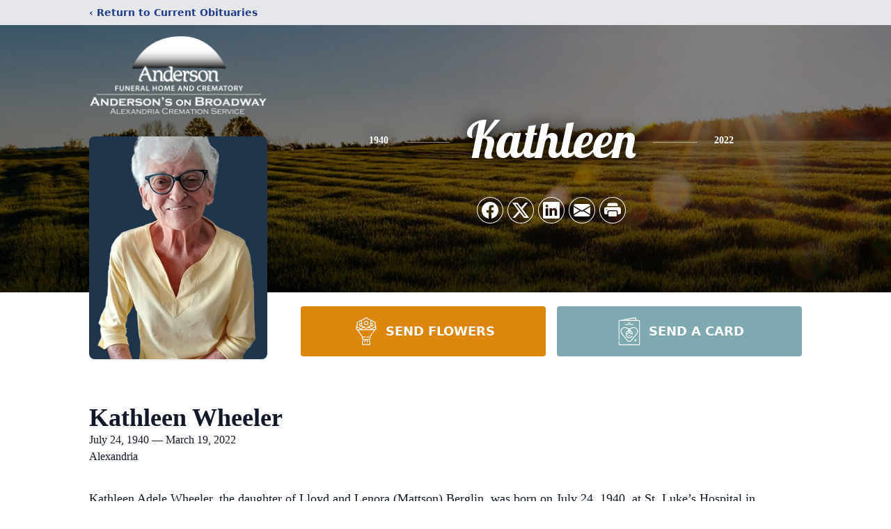

--- FILE ---
content_type: text/html; charset=utf-8
request_url: https://www.google.com/recaptcha/enterprise/anchor?ar=1&k=6LfPBHQiAAAAACyyzqtXG-HftR0MXAgFSObkD-YH&co=aHR0cHM6Ly93d3cuYW5kZXJzb25mdW5lcmFsLm5ldDo0NDM.&hl=en&type=image&v=PoyoqOPhxBO7pBk68S4YbpHZ&theme=light&size=invisible&badge=bottomright&anchor-ms=20000&execute-ms=30000&cb=c92pidxu0a16
body_size: 48636
content:
<!DOCTYPE HTML><html dir="ltr" lang="en"><head><meta http-equiv="Content-Type" content="text/html; charset=UTF-8">
<meta http-equiv="X-UA-Compatible" content="IE=edge">
<title>reCAPTCHA</title>
<style type="text/css">
/* cyrillic-ext */
@font-face {
  font-family: 'Roboto';
  font-style: normal;
  font-weight: 400;
  font-stretch: 100%;
  src: url(//fonts.gstatic.com/s/roboto/v48/KFO7CnqEu92Fr1ME7kSn66aGLdTylUAMa3GUBHMdazTgWw.woff2) format('woff2');
  unicode-range: U+0460-052F, U+1C80-1C8A, U+20B4, U+2DE0-2DFF, U+A640-A69F, U+FE2E-FE2F;
}
/* cyrillic */
@font-face {
  font-family: 'Roboto';
  font-style: normal;
  font-weight: 400;
  font-stretch: 100%;
  src: url(//fonts.gstatic.com/s/roboto/v48/KFO7CnqEu92Fr1ME7kSn66aGLdTylUAMa3iUBHMdazTgWw.woff2) format('woff2');
  unicode-range: U+0301, U+0400-045F, U+0490-0491, U+04B0-04B1, U+2116;
}
/* greek-ext */
@font-face {
  font-family: 'Roboto';
  font-style: normal;
  font-weight: 400;
  font-stretch: 100%;
  src: url(//fonts.gstatic.com/s/roboto/v48/KFO7CnqEu92Fr1ME7kSn66aGLdTylUAMa3CUBHMdazTgWw.woff2) format('woff2');
  unicode-range: U+1F00-1FFF;
}
/* greek */
@font-face {
  font-family: 'Roboto';
  font-style: normal;
  font-weight: 400;
  font-stretch: 100%;
  src: url(//fonts.gstatic.com/s/roboto/v48/KFO7CnqEu92Fr1ME7kSn66aGLdTylUAMa3-UBHMdazTgWw.woff2) format('woff2');
  unicode-range: U+0370-0377, U+037A-037F, U+0384-038A, U+038C, U+038E-03A1, U+03A3-03FF;
}
/* math */
@font-face {
  font-family: 'Roboto';
  font-style: normal;
  font-weight: 400;
  font-stretch: 100%;
  src: url(//fonts.gstatic.com/s/roboto/v48/KFO7CnqEu92Fr1ME7kSn66aGLdTylUAMawCUBHMdazTgWw.woff2) format('woff2');
  unicode-range: U+0302-0303, U+0305, U+0307-0308, U+0310, U+0312, U+0315, U+031A, U+0326-0327, U+032C, U+032F-0330, U+0332-0333, U+0338, U+033A, U+0346, U+034D, U+0391-03A1, U+03A3-03A9, U+03B1-03C9, U+03D1, U+03D5-03D6, U+03F0-03F1, U+03F4-03F5, U+2016-2017, U+2034-2038, U+203C, U+2040, U+2043, U+2047, U+2050, U+2057, U+205F, U+2070-2071, U+2074-208E, U+2090-209C, U+20D0-20DC, U+20E1, U+20E5-20EF, U+2100-2112, U+2114-2115, U+2117-2121, U+2123-214F, U+2190, U+2192, U+2194-21AE, U+21B0-21E5, U+21F1-21F2, U+21F4-2211, U+2213-2214, U+2216-22FF, U+2308-230B, U+2310, U+2319, U+231C-2321, U+2336-237A, U+237C, U+2395, U+239B-23B7, U+23D0, U+23DC-23E1, U+2474-2475, U+25AF, U+25B3, U+25B7, U+25BD, U+25C1, U+25CA, U+25CC, U+25FB, U+266D-266F, U+27C0-27FF, U+2900-2AFF, U+2B0E-2B11, U+2B30-2B4C, U+2BFE, U+3030, U+FF5B, U+FF5D, U+1D400-1D7FF, U+1EE00-1EEFF;
}
/* symbols */
@font-face {
  font-family: 'Roboto';
  font-style: normal;
  font-weight: 400;
  font-stretch: 100%;
  src: url(//fonts.gstatic.com/s/roboto/v48/KFO7CnqEu92Fr1ME7kSn66aGLdTylUAMaxKUBHMdazTgWw.woff2) format('woff2');
  unicode-range: U+0001-000C, U+000E-001F, U+007F-009F, U+20DD-20E0, U+20E2-20E4, U+2150-218F, U+2190, U+2192, U+2194-2199, U+21AF, U+21E6-21F0, U+21F3, U+2218-2219, U+2299, U+22C4-22C6, U+2300-243F, U+2440-244A, U+2460-24FF, U+25A0-27BF, U+2800-28FF, U+2921-2922, U+2981, U+29BF, U+29EB, U+2B00-2BFF, U+4DC0-4DFF, U+FFF9-FFFB, U+10140-1018E, U+10190-1019C, U+101A0, U+101D0-101FD, U+102E0-102FB, U+10E60-10E7E, U+1D2C0-1D2D3, U+1D2E0-1D37F, U+1F000-1F0FF, U+1F100-1F1AD, U+1F1E6-1F1FF, U+1F30D-1F30F, U+1F315, U+1F31C, U+1F31E, U+1F320-1F32C, U+1F336, U+1F378, U+1F37D, U+1F382, U+1F393-1F39F, U+1F3A7-1F3A8, U+1F3AC-1F3AF, U+1F3C2, U+1F3C4-1F3C6, U+1F3CA-1F3CE, U+1F3D4-1F3E0, U+1F3ED, U+1F3F1-1F3F3, U+1F3F5-1F3F7, U+1F408, U+1F415, U+1F41F, U+1F426, U+1F43F, U+1F441-1F442, U+1F444, U+1F446-1F449, U+1F44C-1F44E, U+1F453, U+1F46A, U+1F47D, U+1F4A3, U+1F4B0, U+1F4B3, U+1F4B9, U+1F4BB, U+1F4BF, U+1F4C8-1F4CB, U+1F4D6, U+1F4DA, U+1F4DF, U+1F4E3-1F4E6, U+1F4EA-1F4ED, U+1F4F7, U+1F4F9-1F4FB, U+1F4FD-1F4FE, U+1F503, U+1F507-1F50B, U+1F50D, U+1F512-1F513, U+1F53E-1F54A, U+1F54F-1F5FA, U+1F610, U+1F650-1F67F, U+1F687, U+1F68D, U+1F691, U+1F694, U+1F698, U+1F6AD, U+1F6B2, U+1F6B9-1F6BA, U+1F6BC, U+1F6C6-1F6CF, U+1F6D3-1F6D7, U+1F6E0-1F6EA, U+1F6F0-1F6F3, U+1F6F7-1F6FC, U+1F700-1F7FF, U+1F800-1F80B, U+1F810-1F847, U+1F850-1F859, U+1F860-1F887, U+1F890-1F8AD, U+1F8B0-1F8BB, U+1F8C0-1F8C1, U+1F900-1F90B, U+1F93B, U+1F946, U+1F984, U+1F996, U+1F9E9, U+1FA00-1FA6F, U+1FA70-1FA7C, U+1FA80-1FA89, U+1FA8F-1FAC6, U+1FACE-1FADC, U+1FADF-1FAE9, U+1FAF0-1FAF8, U+1FB00-1FBFF;
}
/* vietnamese */
@font-face {
  font-family: 'Roboto';
  font-style: normal;
  font-weight: 400;
  font-stretch: 100%;
  src: url(//fonts.gstatic.com/s/roboto/v48/KFO7CnqEu92Fr1ME7kSn66aGLdTylUAMa3OUBHMdazTgWw.woff2) format('woff2');
  unicode-range: U+0102-0103, U+0110-0111, U+0128-0129, U+0168-0169, U+01A0-01A1, U+01AF-01B0, U+0300-0301, U+0303-0304, U+0308-0309, U+0323, U+0329, U+1EA0-1EF9, U+20AB;
}
/* latin-ext */
@font-face {
  font-family: 'Roboto';
  font-style: normal;
  font-weight: 400;
  font-stretch: 100%;
  src: url(//fonts.gstatic.com/s/roboto/v48/KFO7CnqEu92Fr1ME7kSn66aGLdTylUAMa3KUBHMdazTgWw.woff2) format('woff2');
  unicode-range: U+0100-02BA, U+02BD-02C5, U+02C7-02CC, U+02CE-02D7, U+02DD-02FF, U+0304, U+0308, U+0329, U+1D00-1DBF, U+1E00-1E9F, U+1EF2-1EFF, U+2020, U+20A0-20AB, U+20AD-20C0, U+2113, U+2C60-2C7F, U+A720-A7FF;
}
/* latin */
@font-face {
  font-family: 'Roboto';
  font-style: normal;
  font-weight: 400;
  font-stretch: 100%;
  src: url(//fonts.gstatic.com/s/roboto/v48/KFO7CnqEu92Fr1ME7kSn66aGLdTylUAMa3yUBHMdazQ.woff2) format('woff2');
  unicode-range: U+0000-00FF, U+0131, U+0152-0153, U+02BB-02BC, U+02C6, U+02DA, U+02DC, U+0304, U+0308, U+0329, U+2000-206F, U+20AC, U+2122, U+2191, U+2193, U+2212, U+2215, U+FEFF, U+FFFD;
}
/* cyrillic-ext */
@font-face {
  font-family: 'Roboto';
  font-style: normal;
  font-weight: 500;
  font-stretch: 100%;
  src: url(//fonts.gstatic.com/s/roboto/v48/KFO7CnqEu92Fr1ME7kSn66aGLdTylUAMa3GUBHMdazTgWw.woff2) format('woff2');
  unicode-range: U+0460-052F, U+1C80-1C8A, U+20B4, U+2DE0-2DFF, U+A640-A69F, U+FE2E-FE2F;
}
/* cyrillic */
@font-face {
  font-family: 'Roboto';
  font-style: normal;
  font-weight: 500;
  font-stretch: 100%;
  src: url(//fonts.gstatic.com/s/roboto/v48/KFO7CnqEu92Fr1ME7kSn66aGLdTylUAMa3iUBHMdazTgWw.woff2) format('woff2');
  unicode-range: U+0301, U+0400-045F, U+0490-0491, U+04B0-04B1, U+2116;
}
/* greek-ext */
@font-face {
  font-family: 'Roboto';
  font-style: normal;
  font-weight: 500;
  font-stretch: 100%;
  src: url(//fonts.gstatic.com/s/roboto/v48/KFO7CnqEu92Fr1ME7kSn66aGLdTylUAMa3CUBHMdazTgWw.woff2) format('woff2');
  unicode-range: U+1F00-1FFF;
}
/* greek */
@font-face {
  font-family: 'Roboto';
  font-style: normal;
  font-weight: 500;
  font-stretch: 100%;
  src: url(//fonts.gstatic.com/s/roboto/v48/KFO7CnqEu92Fr1ME7kSn66aGLdTylUAMa3-UBHMdazTgWw.woff2) format('woff2');
  unicode-range: U+0370-0377, U+037A-037F, U+0384-038A, U+038C, U+038E-03A1, U+03A3-03FF;
}
/* math */
@font-face {
  font-family: 'Roboto';
  font-style: normal;
  font-weight: 500;
  font-stretch: 100%;
  src: url(//fonts.gstatic.com/s/roboto/v48/KFO7CnqEu92Fr1ME7kSn66aGLdTylUAMawCUBHMdazTgWw.woff2) format('woff2');
  unicode-range: U+0302-0303, U+0305, U+0307-0308, U+0310, U+0312, U+0315, U+031A, U+0326-0327, U+032C, U+032F-0330, U+0332-0333, U+0338, U+033A, U+0346, U+034D, U+0391-03A1, U+03A3-03A9, U+03B1-03C9, U+03D1, U+03D5-03D6, U+03F0-03F1, U+03F4-03F5, U+2016-2017, U+2034-2038, U+203C, U+2040, U+2043, U+2047, U+2050, U+2057, U+205F, U+2070-2071, U+2074-208E, U+2090-209C, U+20D0-20DC, U+20E1, U+20E5-20EF, U+2100-2112, U+2114-2115, U+2117-2121, U+2123-214F, U+2190, U+2192, U+2194-21AE, U+21B0-21E5, U+21F1-21F2, U+21F4-2211, U+2213-2214, U+2216-22FF, U+2308-230B, U+2310, U+2319, U+231C-2321, U+2336-237A, U+237C, U+2395, U+239B-23B7, U+23D0, U+23DC-23E1, U+2474-2475, U+25AF, U+25B3, U+25B7, U+25BD, U+25C1, U+25CA, U+25CC, U+25FB, U+266D-266F, U+27C0-27FF, U+2900-2AFF, U+2B0E-2B11, U+2B30-2B4C, U+2BFE, U+3030, U+FF5B, U+FF5D, U+1D400-1D7FF, U+1EE00-1EEFF;
}
/* symbols */
@font-face {
  font-family: 'Roboto';
  font-style: normal;
  font-weight: 500;
  font-stretch: 100%;
  src: url(//fonts.gstatic.com/s/roboto/v48/KFO7CnqEu92Fr1ME7kSn66aGLdTylUAMaxKUBHMdazTgWw.woff2) format('woff2');
  unicode-range: U+0001-000C, U+000E-001F, U+007F-009F, U+20DD-20E0, U+20E2-20E4, U+2150-218F, U+2190, U+2192, U+2194-2199, U+21AF, U+21E6-21F0, U+21F3, U+2218-2219, U+2299, U+22C4-22C6, U+2300-243F, U+2440-244A, U+2460-24FF, U+25A0-27BF, U+2800-28FF, U+2921-2922, U+2981, U+29BF, U+29EB, U+2B00-2BFF, U+4DC0-4DFF, U+FFF9-FFFB, U+10140-1018E, U+10190-1019C, U+101A0, U+101D0-101FD, U+102E0-102FB, U+10E60-10E7E, U+1D2C0-1D2D3, U+1D2E0-1D37F, U+1F000-1F0FF, U+1F100-1F1AD, U+1F1E6-1F1FF, U+1F30D-1F30F, U+1F315, U+1F31C, U+1F31E, U+1F320-1F32C, U+1F336, U+1F378, U+1F37D, U+1F382, U+1F393-1F39F, U+1F3A7-1F3A8, U+1F3AC-1F3AF, U+1F3C2, U+1F3C4-1F3C6, U+1F3CA-1F3CE, U+1F3D4-1F3E0, U+1F3ED, U+1F3F1-1F3F3, U+1F3F5-1F3F7, U+1F408, U+1F415, U+1F41F, U+1F426, U+1F43F, U+1F441-1F442, U+1F444, U+1F446-1F449, U+1F44C-1F44E, U+1F453, U+1F46A, U+1F47D, U+1F4A3, U+1F4B0, U+1F4B3, U+1F4B9, U+1F4BB, U+1F4BF, U+1F4C8-1F4CB, U+1F4D6, U+1F4DA, U+1F4DF, U+1F4E3-1F4E6, U+1F4EA-1F4ED, U+1F4F7, U+1F4F9-1F4FB, U+1F4FD-1F4FE, U+1F503, U+1F507-1F50B, U+1F50D, U+1F512-1F513, U+1F53E-1F54A, U+1F54F-1F5FA, U+1F610, U+1F650-1F67F, U+1F687, U+1F68D, U+1F691, U+1F694, U+1F698, U+1F6AD, U+1F6B2, U+1F6B9-1F6BA, U+1F6BC, U+1F6C6-1F6CF, U+1F6D3-1F6D7, U+1F6E0-1F6EA, U+1F6F0-1F6F3, U+1F6F7-1F6FC, U+1F700-1F7FF, U+1F800-1F80B, U+1F810-1F847, U+1F850-1F859, U+1F860-1F887, U+1F890-1F8AD, U+1F8B0-1F8BB, U+1F8C0-1F8C1, U+1F900-1F90B, U+1F93B, U+1F946, U+1F984, U+1F996, U+1F9E9, U+1FA00-1FA6F, U+1FA70-1FA7C, U+1FA80-1FA89, U+1FA8F-1FAC6, U+1FACE-1FADC, U+1FADF-1FAE9, U+1FAF0-1FAF8, U+1FB00-1FBFF;
}
/* vietnamese */
@font-face {
  font-family: 'Roboto';
  font-style: normal;
  font-weight: 500;
  font-stretch: 100%;
  src: url(//fonts.gstatic.com/s/roboto/v48/KFO7CnqEu92Fr1ME7kSn66aGLdTylUAMa3OUBHMdazTgWw.woff2) format('woff2');
  unicode-range: U+0102-0103, U+0110-0111, U+0128-0129, U+0168-0169, U+01A0-01A1, U+01AF-01B0, U+0300-0301, U+0303-0304, U+0308-0309, U+0323, U+0329, U+1EA0-1EF9, U+20AB;
}
/* latin-ext */
@font-face {
  font-family: 'Roboto';
  font-style: normal;
  font-weight: 500;
  font-stretch: 100%;
  src: url(//fonts.gstatic.com/s/roboto/v48/KFO7CnqEu92Fr1ME7kSn66aGLdTylUAMa3KUBHMdazTgWw.woff2) format('woff2');
  unicode-range: U+0100-02BA, U+02BD-02C5, U+02C7-02CC, U+02CE-02D7, U+02DD-02FF, U+0304, U+0308, U+0329, U+1D00-1DBF, U+1E00-1E9F, U+1EF2-1EFF, U+2020, U+20A0-20AB, U+20AD-20C0, U+2113, U+2C60-2C7F, U+A720-A7FF;
}
/* latin */
@font-face {
  font-family: 'Roboto';
  font-style: normal;
  font-weight: 500;
  font-stretch: 100%;
  src: url(//fonts.gstatic.com/s/roboto/v48/KFO7CnqEu92Fr1ME7kSn66aGLdTylUAMa3yUBHMdazQ.woff2) format('woff2');
  unicode-range: U+0000-00FF, U+0131, U+0152-0153, U+02BB-02BC, U+02C6, U+02DA, U+02DC, U+0304, U+0308, U+0329, U+2000-206F, U+20AC, U+2122, U+2191, U+2193, U+2212, U+2215, U+FEFF, U+FFFD;
}
/* cyrillic-ext */
@font-face {
  font-family: 'Roboto';
  font-style: normal;
  font-weight: 900;
  font-stretch: 100%;
  src: url(//fonts.gstatic.com/s/roboto/v48/KFO7CnqEu92Fr1ME7kSn66aGLdTylUAMa3GUBHMdazTgWw.woff2) format('woff2');
  unicode-range: U+0460-052F, U+1C80-1C8A, U+20B4, U+2DE0-2DFF, U+A640-A69F, U+FE2E-FE2F;
}
/* cyrillic */
@font-face {
  font-family: 'Roboto';
  font-style: normal;
  font-weight: 900;
  font-stretch: 100%;
  src: url(//fonts.gstatic.com/s/roboto/v48/KFO7CnqEu92Fr1ME7kSn66aGLdTylUAMa3iUBHMdazTgWw.woff2) format('woff2');
  unicode-range: U+0301, U+0400-045F, U+0490-0491, U+04B0-04B1, U+2116;
}
/* greek-ext */
@font-face {
  font-family: 'Roboto';
  font-style: normal;
  font-weight: 900;
  font-stretch: 100%;
  src: url(//fonts.gstatic.com/s/roboto/v48/KFO7CnqEu92Fr1ME7kSn66aGLdTylUAMa3CUBHMdazTgWw.woff2) format('woff2');
  unicode-range: U+1F00-1FFF;
}
/* greek */
@font-face {
  font-family: 'Roboto';
  font-style: normal;
  font-weight: 900;
  font-stretch: 100%;
  src: url(//fonts.gstatic.com/s/roboto/v48/KFO7CnqEu92Fr1ME7kSn66aGLdTylUAMa3-UBHMdazTgWw.woff2) format('woff2');
  unicode-range: U+0370-0377, U+037A-037F, U+0384-038A, U+038C, U+038E-03A1, U+03A3-03FF;
}
/* math */
@font-face {
  font-family: 'Roboto';
  font-style: normal;
  font-weight: 900;
  font-stretch: 100%;
  src: url(//fonts.gstatic.com/s/roboto/v48/KFO7CnqEu92Fr1ME7kSn66aGLdTylUAMawCUBHMdazTgWw.woff2) format('woff2');
  unicode-range: U+0302-0303, U+0305, U+0307-0308, U+0310, U+0312, U+0315, U+031A, U+0326-0327, U+032C, U+032F-0330, U+0332-0333, U+0338, U+033A, U+0346, U+034D, U+0391-03A1, U+03A3-03A9, U+03B1-03C9, U+03D1, U+03D5-03D6, U+03F0-03F1, U+03F4-03F5, U+2016-2017, U+2034-2038, U+203C, U+2040, U+2043, U+2047, U+2050, U+2057, U+205F, U+2070-2071, U+2074-208E, U+2090-209C, U+20D0-20DC, U+20E1, U+20E5-20EF, U+2100-2112, U+2114-2115, U+2117-2121, U+2123-214F, U+2190, U+2192, U+2194-21AE, U+21B0-21E5, U+21F1-21F2, U+21F4-2211, U+2213-2214, U+2216-22FF, U+2308-230B, U+2310, U+2319, U+231C-2321, U+2336-237A, U+237C, U+2395, U+239B-23B7, U+23D0, U+23DC-23E1, U+2474-2475, U+25AF, U+25B3, U+25B7, U+25BD, U+25C1, U+25CA, U+25CC, U+25FB, U+266D-266F, U+27C0-27FF, U+2900-2AFF, U+2B0E-2B11, U+2B30-2B4C, U+2BFE, U+3030, U+FF5B, U+FF5D, U+1D400-1D7FF, U+1EE00-1EEFF;
}
/* symbols */
@font-face {
  font-family: 'Roboto';
  font-style: normal;
  font-weight: 900;
  font-stretch: 100%;
  src: url(//fonts.gstatic.com/s/roboto/v48/KFO7CnqEu92Fr1ME7kSn66aGLdTylUAMaxKUBHMdazTgWw.woff2) format('woff2');
  unicode-range: U+0001-000C, U+000E-001F, U+007F-009F, U+20DD-20E0, U+20E2-20E4, U+2150-218F, U+2190, U+2192, U+2194-2199, U+21AF, U+21E6-21F0, U+21F3, U+2218-2219, U+2299, U+22C4-22C6, U+2300-243F, U+2440-244A, U+2460-24FF, U+25A0-27BF, U+2800-28FF, U+2921-2922, U+2981, U+29BF, U+29EB, U+2B00-2BFF, U+4DC0-4DFF, U+FFF9-FFFB, U+10140-1018E, U+10190-1019C, U+101A0, U+101D0-101FD, U+102E0-102FB, U+10E60-10E7E, U+1D2C0-1D2D3, U+1D2E0-1D37F, U+1F000-1F0FF, U+1F100-1F1AD, U+1F1E6-1F1FF, U+1F30D-1F30F, U+1F315, U+1F31C, U+1F31E, U+1F320-1F32C, U+1F336, U+1F378, U+1F37D, U+1F382, U+1F393-1F39F, U+1F3A7-1F3A8, U+1F3AC-1F3AF, U+1F3C2, U+1F3C4-1F3C6, U+1F3CA-1F3CE, U+1F3D4-1F3E0, U+1F3ED, U+1F3F1-1F3F3, U+1F3F5-1F3F7, U+1F408, U+1F415, U+1F41F, U+1F426, U+1F43F, U+1F441-1F442, U+1F444, U+1F446-1F449, U+1F44C-1F44E, U+1F453, U+1F46A, U+1F47D, U+1F4A3, U+1F4B0, U+1F4B3, U+1F4B9, U+1F4BB, U+1F4BF, U+1F4C8-1F4CB, U+1F4D6, U+1F4DA, U+1F4DF, U+1F4E3-1F4E6, U+1F4EA-1F4ED, U+1F4F7, U+1F4F9-1F4FB, U+1F4FD-1F4FE, U+1F503, U+1F507-1F50B, U+1F50D, U+1F512-1F513, U+1F53E-1F54A, U+1F54F-1F5FA, U+1F610, U+1F650-1F67F, U+1F687, U+1F68D, U+1F691, U+1F694, U+1F698, U+1F6AD, U+1F6B2, U+1F6B9-1F6BA, U+1F6BC, U+1F6C6-1F6CF, U+1F6D3-1F6D7, U+1F6E0-1F6EA, U+1F6F0-1F6F3, U+1F6F7-1F6FC, U+1F700-1F7FF, U+1F800-1F80B, U+1F810-1F847, U+1F850-1F859, U+1F860-1F887, U+1F890-1F8AD, U+1F8B0-1F8BB, U+1F8C0-1F8C1, U+1F900-1F90B, U+1F93B, U+1F946, U+1F984, U+1F996, U+1F9E9, U+1FA00-1FA6F, U+1FA70-1FA7C, U+1FA80-1FA89, U+1FA8F-1FAC6, U+1FACE-1FADC, U+1FADF-1FAE9, U+1FAF0-1FAF8, U+1FB00-1FBFF;
}
/* vietnamese */
@font-face {
  font-family: 'Roboto';
  font-style: normal;
  font-weight: 900;
  font-stretch: 100%;
  src: url(//fonts.gstatic.com/s/roboto/v48/KFO7CnqEu92Fr1ME7kSn66aGLdTylUAMa3OUBHMdazTgWw.woff2) format('woff2');
  unicode-range: U+0102-0103, U+0110-0111, U+0128-0129, U+0168-0169, U+01A0-01A1, U+01AF-01B0, U+0300-0301, U+0303-0304, U+0308-0309, U+0323, U+0329, U+1EA0-1EF9, U+20AB;
}
/* latin-ext */
@font-face {
  font-family: 'Roboto';
  font-style: normal;
  font-weight: 900;
  font-stretch: 100%;
  src: url(//fonts.gstatic.com/s/roboto/v48/KFO7CnqEu92Fr1ME7kSn66aGLdTylUAMa3KUBHMdazTgWw.woff2) format('woff2');
  unicode-range: U+0100-02BA, U+02BD-02C5, U+02C7-02CC, U+02CE-02D7, U+02DD-02FF, U+0304, U+0308, U+0329, U+1D00-1DBF, U+1E00-1E9F, U+1EF2-1EFF, U+2020, U+20A0-20AB, U+20AD-20C0, U+2113, U+2C60-2C7F, U+A720-A7FF;
}
/* latin */
@font-face {
  font-family: 'Roboto';
  font-style: normal;
  font-weight: 900;
  font-stretch: 100%;
  src: url(//fonts.gstatic.com/s/roboto/v48/KFO7CnqEu92Fr1ME7kSn66aGLdTylUAMa3yUBHMdazQ.woff2) format('woff2');
  unicode-range: U+0000-00FF, U+0131, U+0152-0153, U+02BB-02BC, U+02C6, U+02DA, U+02DC, U+0304, U+0308, U+0329, U+2000-206F, U+20AC, U+2122, U+2191, U+2193, U+2212, U+2215, U+FEFF, U+FFFD;
}

</style>
<link rel="stylesheet" type="text/css" href="https://www.gstatic.com/recaptcha/releases/PoyoqOPhxBO7pBk68S4YbpHZ/styles__ltr.css">
<script nonce="9whZYnHghWqVZKjz8lx4tg" type="text/javascript">window['__recaptcha_api'] = 'https://www.google.com/recaptcha/enterprise/';</script>
<script type="text/javascript" src="https://www.gstatic.com/recaptcha/releases/PoyoqOPhxBO7pBk68S4YbpHZ/recaptcha__en.js" nonce="9whZYnHghWqVZKjz8lx4tg">
      
    </script></head>
<body><div id="rc-anchor-alert" class="rc-anchor-alert"></div>
<input type="hidden" id="recaptcha-token" value="[base64]">
<script type="text/javascript" nonce="9whZYnHghWqVZKjz8lx4tg">
      recaptcha.anchor.Main.init("[\x22ainput\x22,[\x22bgdata\x22,\x22\x22,\[base64]/[base64]/MjU1Ong/[base64]/[base64]/[base64]/[base64]/[base64]/[base64]/[base64]/[base64]/[base64]/[base64]/[base64]/[base64]/[base64]/[base64]/[base64]\\u003d\x22,\[base64]\x22,\x22esK1wqx6w5PCsX/CpMKKScKGY8OiwoofJcOtw65DwpbDv8OubWMcccK+w5lTXsK9eF3DncOjwrhuScOHw4nCuTTCtgkbwqs0wqdBX8KYfMK6KxXDlWFiacKswp/DkcKBw6PDgsKUw4fDjxHClnjCjsKCwp/CgcKPw5PCpTbDlcKjBcKfZnbDrcOqwqPDicOXw6/Cj8OVwpkXY8Kwwp1nQwMowrQhwpE5FcKqwrDDp1/Dn8Kdw4jCj8OaMmVWwoMmwpXCrMKjwocJCcKwJ17DscO3wpvCqsOfwoLCgSPDgwjCtcOkw5LDpMOzwq8awqV+LsOPwpc/wpxMS8Okwq4OUMKtw5VZZMKTwoF+w6hJw5/CjArDjxTCo2XCuMOLKcKUw7FWwqzDvcOaGcOcCg0ZFcK5YABpfcODEsKORsO9CcOCwpPDllXDhsKGw7zCljLDqBVcajPCqgEKw7lUw6gnwo3CqQLDtR3DtMKtD8OkwpJOwr7DvsKzw53Dv2pkVMKvMcKbw4rCpsOxBzV2KWLCtW4AwqLDunlcw7bCjVTCsG5Rw4M/AGjCi8O6wr4+w6PDoGp3AsKLD8KJAMK2QDlFH8KYYMOaw4RMYhjDgW3Cv8KbS0BHJw9rwpADKcKTw5J9w47CgENZw6LDsxfDvMOcw6/[base64]/A8K0w5BMMjdwMiTDm8KDHl3ClsOvEFp3wqTCo0FIw5XDisO5V8OLw5HClsOeTGkTOMO3wrIRZcOVZnoNJ8OMw4XCt8Ofw6XCj8KmLcKSwr4oAcKywp3ChArDpcOBSnfDiyUfwrtwwrDCosO+wqxEQ3vDu8O/Igx+HEZ9wpLDondzw5XCjcK9SsOPMXJpw4AjI8Khw7nCrcO4wq/CqcOBf0R1IwZdK1kywqbDuGp4YMOcwpQDwplvBsKNDsKxMsKjw6DDvsKeOcOrwpfCn8Kuw74ew7Qtw7Q4fsK5fjNTwoLDkMOGwojCj8OYwovDtEnCvX/DuMOhwqFIwq7Cu8KDQMKUwpZnXcOiw5DCohMJKsK8wqoJw6UfwpfDscKLwr9uM8KLTsK2wo7DlzvCmlXDhWRwfR88F0rCmsKMEMO+L3pADF7DlCNPND0Rw50TY1nDozoOLiTCgjF7wqdKwppwBcOyf8OawoDDs8OpScK1w5cjGiUnecKfwprDsMOywqhJw5k/w5zDkcKTW8Oqwrw4VcKowpg7w63CqsO+w4NcDMKnAcOjd8Oew4xBw7pOw4FFw6TCghELw6fCksKpw69VDsK4MC/CmMK9CArCpGHDvsOcwrbDrS0Fw4bCssOFZ8OYW8Oww5cEVHtUw5nDv8OrwrQ/UUfDtMKdwp3Co24bw6/DqsOnSXHDscOITTvCgcOhAg7Donw1woDCnhzDnGVMw6lOXcKmb1BhwrPCmcKnw7bDmsKsw7bDpT1EGsK5w5HCisKDLlBUw7DDkEx1w5jDoElGw7HDjcOZF1HDu0PCocK7An9Ww6bCvcO3w4hzwprCpcOlwqJ/wqrCpsKvGWVvRzp8A8KJw5DDgUQcw7QVLVPDj8KrecOnJsOmaTFfwq/DoTVmwp7CpB/Di8OMw5cZbMORwpJ8b8KJQMKfw48Dw6vDpMKwdwTCo8KQw7XDssOywo/DpcObTmNFwqAUYEPDhsKAwqfCisOGw6DCv8Ocw5bCtizDgmNlwpHDosO8BFZfLhDDuQhHwq7CgMKgwq7DnErClsKow6Bhw77CuMKyw7hNV8OXwr7ChRfDuA3DpXdQSxDCh0MdaQo7w6NXXcOGYg0/ZgXDusOJw6pyw6Zdw4nCvjvDkU7DssKVwpHCn8KQwowJIMO8ZMODcGpbF8K/w7nCmRJgCHnDjcKvWEfDtsKlwpUMwoLCgBnCo2/[base64]/Dt8O2w5A/wrPDl8KFHj/DtzkUwoLDgzFORj/DlMO0wolTw4vDsgpgCcK9w5xEwp7DusKCw7/Dm1EGw63CrcKWwp9ZwpF0OcOMw6rCh8KqGMOTPMKPwozCiMKQw4hzw6fCuMK8w5dfW8K4S8OuA8O/[base64]/TFbCisK9DzUMw47CsExZZ8KuTG3DsU/[base64]/DicKPwrMON14hKMKKwpvDkcKwJsOsOsKdwoU5ZsKKw67Cq8KKMhoqw7vCsgwQVldewrjCh8OxMcK3KBDCtVBAwqh6PEHCi8K4w5VFUWBNFsOCwoQLXsKtFcKAwrszw4MGfT3CvglBwrzCk8OqbEZ8wqU/w7QqEMOjw6fCv1/DssOodMOKwoTCgBlVMzfDgsK1wqzCq3/[base64]/wpfCnXhtw7HCk8O8w691cMKBwrrDjcKaQcOWwobDucODwrPDhxLClH0ObFHDtsOgJWNywpnDo8KSw6xBw4jDmMKTwrLDkkleWlwQwrhlwrzCqDUdw6A7w6cIw7DDj8OWesKodMOhwp/DsMKowpDCq2diw6/ClsOUWAMhJMKnPB3CvzzDky7CsMKNUsKqw7TDg8O8DmTCr8KnwrMJf8KUw6vDsGTCrMKkNnXDm0nCswHDrXbDn8Orw55rw4DCpBrClwQbwpkmw4hKOsOYd8OBw61qw7hxwrfCmVTDuWsLw4nDkgvCtlTDthsDwrLDscKVwrh/cwfDozLCpsOEw7gfw5TDosK1wqjCsl/DpcOow6XDq8OXw549JDzCsV3DiAQ6EHLCs0Y8wo4ew4vCsiHCsljCn8OowqzCkCM3wp/[base64]/dsOIdyfDoUNTAsOywrE4w5rDiMOCGHRDJHhcwppFwroxCsKww4AZw5bDvEFcwrTCqXJ8wpLCjClLa8Osw7jDjMOzwr/[base64]/CujALHyUcRzZZwqY9w5LCnCpvwrDDmkvCow/[base64]/w6wcwqHCoX3DhApAw4pBwoXCnV7CnMKta8K4wrjChARRwqrCtH5adcOnWFE6w798wp4Qwpp5wp52d8ONCMOLWsOkSMOAH8OYw6PCp2XCklbDlsK/wqbDpsKJLFXDiwkKwpzCg8OUwofCv8K0Dx1Kw5pZwq7DrTl+MsOFwp/CmBkswpJOw5ovcMOVwrnDhj0KCmV4MsKKBcOCwqofR8OZBUXDnMKyZcOZFcO4w6oERMK9PcKlw4BYFi/Cqx/CggRIw5I/UWrDscOkJMKOwqQXd8KwX8K5OnbCscOVVsKjw7PChcKvEh5Tw6sTwqvDonBzwrPDvQRywrPCgsKcIWV0Zx8BVMO5PHvClThJTAtSOyfDjm/Cl8KtA3MJw4hvPsOlfcKNQ8OLwq1ywqPDhkdeMibCsRVWVzsVw55FVXbCsMOvIT7Culdaw5QoByBSw73Ds8Okwp3CocOqw792wonCvQ5ewr3Ds8Oiw6/[base64]/CtcOPdWYge8O0eRfCqMOXbcO6wrTDu8KAZwPDkMKCHj7Cq8Kaw4PCisOFwoMyUcK+wqkbPQbCnhfCpFrCuMOlYcKyPcOhRVYIwpvDklBDwqPDtAZrdMO+w70JAkUKwofDs8ODHMKQITRXLV/Ds8Orw5A6w5rCm1jCgljCgDXDqlpswqzDgsOew5sCAcOkw4bCh8K6wr5vVcK8wrvDvMKhRsKVOMO7w5tbR3h4w5PClmTDnMK2AMOHw4QpwrJKQMO5ccOIwpk9w5gPTg/DoUJGw4rCkyEYw7oaDz7Ci8KJw4TCjFPCshhSW8OhFwzCnMOFwpfChMOkwofDq3MxJsKcwq4CXC3Cq8OuwrYGYBYOw4rCu8OcGsOBw6tRaULClcKQwqd/w4AXVMKkw7/CvsObw6/[base64]/EcOafMOLwr4gwpbCkFnCtcOJw43DtMOkPi4fTsKucmjChcOpwpN/[base64]/woIGwonDh8OzwrIlw47CmsOOwpHCtcODSjc0WgvDmsKPBcKeVHXDtQkXGlnCjydew5zDtgHCr8OOw5gHw74Zcng5JcKHw54EKWB/w7HCiDMBw5DDp8OaWjoowoEYw5LDoMKKC8Oiw6vDsTEMwpjDvMO5VC7CqcKyw4jDpDINBUZ8w7N7FMKIXCTDpRXDrsKPdsK0WcOiwrnDkDnCksO5ZsKqwo/DnMKVHsKYw4hmwrDDhFJ/Q8Kvwq9+BgPClVzDpMOewoTDosOxw7ZOwrDCvV98GsOmw5hQwqhNw5ttw5PCj8KDLsOawqHCs8O+CkZrECHDkxYUAsKEwpBScTAwIl/Crn7CrcKzwqc0bsKvw54ZOcOvw7bDlsOYQsKAwqs3wqc0wo7DtG3DkQ7CjMORNcKwKMKywqbCoU1mQ095wrPCusOWesOpwoxYbsOnXT3DhcK1w5/Ct0PCvcKkw6PDvMO+TcOWKTFNQcOSAHgDw5RhwoLDpE4NwoFLw6MWcSvDq8Klw7lhDMORwp3CvzkNR8O4w63Ds1TCijApw7gDwpBOD8KJSj4KwoHDrMOTCFJLw402wqTDqQ1uw4bCkikeeC7CjxAVO8KEw5rDhhw4DMObLFV/NMK6FQk6woHClcKjJ2bCmMO2wrnChxUUwozCv8Oew7A6wq/DssONPMO5KA9IwqTCqxnDjmIkwozCrgI+wqnDvcKbV3UZMsOKEDhRamrCucO8d8KEwo7Dk8Kne1k5w4VBA8KNcMO+U8OTQ8OKDsOUwoTDnMOHF3XCqjouw57ClcO5a8Khw6J+w5/Cs8K9D2BNcsOFwobCrsKGFRs4W8O0woEnwqHDsm3Cn8OvwqxfCsKWYMO6QsK6wpHCpsO3fldQwo4cw6wcwpfCrBDCm8KJPsOfw7nDswImwqtvwq1bwox6wpLDhVjDr1jClFlxw47CiMOlwonCjlDCgMK/w5HCvFPCjzbCoyHDqsOrYlLDp0fDiMOGwqnCt8KCPsKlacKpLMO3P8O2wpfCpcOewoTDjhwgLiAYX21Cb8KgCMO/w6/DnMO1wp5kwqLDvXAXNMKRTA9kJMOLW09Gw6U1wqwvKsK3acO0EcKAWcOFBMKDw6kiUErDmcOAw5kaZ8Klwq1qwo3CkHzDpMOWw43Cl8Kyw63DhMOywqUrwpRTWcO/wpdWKC7DpsOCesKDwq0SwprCh1XClMKYw6nDuSDDs8KxbxY0w5nDtzk2dRh7XhdPUDJjw5PDj0NEBsO+SsKsOiNdR8K9w6fDoGdmK3fClQsZS1kMVmXDsk7Ciw7CrljCqMKeDsOkVMKTMcK/[base64]/[base64]/GHFzwr4AGCIowo7Di8OwelHCsVwnJMK0SS1wY8OtwonCmsOEwoUTAsKRdV0YH8KEesOKwqs9XsKdcAfCu8KlwpjDrMO/J8ObYgLDpsKuw5LCjzXCosKAw5BZw6YPwoPCgMK/[base64]/[base64]/ClwPDhcOXw6fDrXt2wq1lN8OVw4nCq3orwp/Dj8Oew5tpw4TDmXfDqnPDuW/ChcOZwobDpT/DqcKFf8OMGRjDoMO7H8KwFWNdRcKWZMKPw7bDq8K5ecKswrXDksKpfcOBw7hdw6LDvsKJw4tMS3jCqsKnw7YFZMO0fXTDlcOUDBzDsCgrd8KoQU/[base64]/Cg8K/[base64]/Di3AYw4zDmz3Cp8OTe8KVCClUw5jDp0rChG9Qw6fCr8OIdsOgOsOXwoTDh8OcZ1NtaUXCucOEFDXDjcKzPMKoccKWZg3CqAN7wqHDuAPDgl3DoBgfwr3Dq8K4wpTDgmZ4RcOHw4oNBi4lwp98w4woC8Oow4YlwqsgLldVwoFAaMK4w6DDn8O7w4I/LcKQw5fCksOEw7ANICDCi8KHTMKcShfDpDkgwoPCsTHCoSp9wpPCl8KyDsKSCA3Cg8K2w5pHNcKWw7bDmw55wpkGOMKUf8ONw5LChsOAFMOZw41tNMOZZ8OiAzIvwq3DoyrCsSLDvAjCll/CrQBiWEgMQWVZwo/DjsO0w65WesK/UMKLw5fDuVzCoMKSw6kFBcK8cnNbw4Rnw6gIN8OuBjQ7w7EKNMKrGMO9SC/CukhGRcOxL27DlB1kI8KrbMOrwptSS8OIU8OhMMOIw4MvcRERZDPCtUnCjT7CnHN0KF7Dp8K0woTDtsObMEvCpT3Ck8O8w63Dqi/[base64]/XcKww4FBN8KMMcKLNxvDtsOtZwMSw6XCqMOLRSwNGAnDscOrw5RlABQ4w4g+wpLDmsKHU8OVw6Q5w6nDhkDDhMKHwrrCusOmfMOsA8OOwp3DncO+Q8KRVMO1wpnDpCXCv1TCgG5WNQvDucOCw7PDvj/CqsKTwq4Mw6nCmWArw7bDnVQUUMK7JHzDlQDDu3jDlB7Cu8O6w6sGYcKGYcOqPcKTPMOjwq/CnMKWw45mw6t7woRMTX7DmkLCh8KOJ8O2wpwWw53DiWjDh8OgLFc3NsOgbsKuASjCi8KcPWUJJ8ObwrJ7OnDDr1hhwrwcU8KQNGcmw57Dt3/[base64]/[base64]/DhsOXwqEQKEDDq8K3bU1gwqk6wro7w7vCm8KJdht/w7zCgsKsw6sWC1vCgcOvwovChht1wo/DucOtHjxjJsO+NMK+wprCjTvDl8KPwqzCl8OaC8O6QsK1FsKXw7HCqFPCuFpawojCn1tzID9Sw646TWEqw7DDkFLDnMKKNsO8McO5SMOLwqHCs8Khf8OxwqbDu8OdZcOswq7DncKELR/DuSjDoVnDvzV7MikQwo7Diw/CmMOPw4bCm8O3wqxtGsKtwq9ePR1zwo4qw71+wrvDuVo8wq7CtwoTE8OTwpTCrsK/QWvCkMKtNsOaX8KBFC43dDzCh8KebMKvwrJ1w57Ckg0uwqVtw7LChMOaZWhKZhMLwqfDvy/[base64]/Dv3secUsKwo1zXMKawpJbQTbDlsOuX8K6ZcO7HsK1RXdAaiLDq2rDqsKbI8KOWMKpw6DCmz3DjsKrQBxLPVTCrsO+TQwSZVoaKsOPw4zDsU/Dqz3DjBAwwpEhwrrDmCDCohxrRMOfw5bDmETDuMKREzLCmiJvwq3DtsOewolXwrQ4XcO6wqTDncOoOE9LdT/CujoLwp41w4VETsKbw6jCtMOlw4MBw5EWcx4bcWbCh8KbCT7Dv8K+esKMfWrCpMK/w6XCrMOxJcKSw4ICCyRIwo7DgMOOAkvDusOCwoHCr8ODwqsMCcKgTWgLJ2xaDMOgdMK3T8O6RTzCiifDqMO7w5NrRCTClsOow53DuHxxR8OZwrVywrdPw685wpzClj8mXjzDnGzDhsObS8O0wpgrw5fDhMOYwrrDqcO/[base64]/wrjCsMKWdjLDgcOkwqXCkj3CnlEew5zDqjEAwp1mbizCq8K7wrHDh1PCtUPDgcKywp8ewrwNw4Imw7oIwo3DqGsRN8OKc8Kww4fCsj9Cw4V/wp0VJcOnwrTDjR/Ck8KZXsOTU8KKwofDuA7DrwRgw4rCnsKUw7ctwqBKw5nCp8ORYi7Dn1QXPUnCtxLCogDDqANIMUHChsKGC09LwrTCmx7Dl8O3HsOsMEtdIMOZa8K1wojCnFvCqMODJsOtw5rDusKXw5dueWjCjMKawqIMw6HCmsKEIcK/fMOJwpjDq8Kiw44GRsOtPMKCacOdw79Bw7FxGV57C0rCkMOnDBzDpsKpw40+w6nDosOvFHvDogouwpvCoFxhFwoCccKtesKLHnZSw4LCsUpCw7XCgHNbJsKdXi7DpMO/woQMwoNIw5MFwrfChcKhwoHCuEnCkmAzw7AyasOvQ3bDn8OyK8OKLznDgSEywqvCjSbCpcKiw6PCvHNDAkzCncK6w5lLUMKMwpZNwqXCrzjCmDYxw5wXw50KwrHDrgp/w7MSG8Kke0VuRCDDlsOLYBjDoMOVwq1twq1dw47Cs8K6w5Yfc8KRw4ctfhHDucKIw7c/wq0CccOCwr8AKsOlwrHCpGLDkEbCtsOcwpFwI2p7w5xDAsKJZSRewoQAKMOwwpDCplw9bcKPRMK0J8KTOsOvFgzDo1/[base64]/DmMKtwqVJwrcxazrDqBMsDDvDiMOfFMOyEsKCw67DsXQZJMObwoYBwrvDoHgKIcOgw7Qdw5DDv8KGw7kBwpwIBVF/w4wCb1HCscK6w5A2w4fDiUMgw68HEC5gekbDvEZIwpLDgMK6W8KtJ8OgYyTCpcKKw6nDrsO6w69CwoZgCSzCvCPDjhNgwpPDkmQ9CTDDs0R4Qh0qw5PDu8Kaw4dMw7rCgcOGC8OYPsKeLsKbOkhzwo/DniHDhyjDugHCqGHCpsK9fcKVd1kGKUVkN8Ocw7xhw41VXcKgwojDtWw6DygJw6TCtjwOeBHCgCAiwozCgBgBUsKjaMKrw4PDmmdjwr4Yw4LCtMKrwpvCgRkVwoJVw6tRwrnDtwMBwo4bBRAvwrc3GcOww6bDpQBNw6UlIMOswo7CgsOmworCtXxeY3kMDyrCgMK/IQDDtR59XsO8OMKZw5EUw5zCkMOZGEcmZcKifMOWa8OKw4kxwp/[base64]/wrHCgTfDjMO7IA7ChFspeS/Cs8OceMOxw6k2w5rDqcOzwpDCnMKSMcOswrJzw5jCmBnCpcKXwo3Du8K9wqhJw79Fd0Vcwr8WKMOwDsOgwqgqw57Ck8O/w44eIR/Cr8OawpbCqi3Dn8KJQcOKw7nDp8Ohw4TCnsKPw57Djjg5LUQULcOaQw3DgATCvlo6XHEZfMO5w5jDnMKXX8KxwrITBsKDPsKNwr0ow4wlYMKKw6EkwoTCuVd3c1UiwpPCi2/DkcKsM0/CnsKOw6FqwqTCgxrCni57w65UNMKNwpl8wqAodDLDjcKzw7d0wqDDmCHDmVFIGgLDo8KiK1kfwqE5w7J8SWfDkE3DgcKZw7h/[base64]/Dmzl1PHjCqHHDoMOlT0ZcwrfDv8Ozw7t0w7/[base64]/Cs8KJw5PDtErDhcKKAkvCgcOSHcK5wpcuG8KSY8O4w6AEw5cIAzLDiwzDgHEmdsKFHnrCpFbDo1EmSxVsw405w5Jswr8Ww7rDhEXDssKTw7grX8KLZ2DDlAkFwovDl8OGZkl+Q8OYJcOgbG/DkMKLOiBBw5o4JMKsTcKrfnowLsKjw6nClUB9wpc4wrvCq1fCmT3CsxIwdEjClcOEwprCqcK1chjCmMO7flEEN119w43DlcKmf8K3NjPCqMOzEAhdBwk/w6QxU8Kzwp7Dm8O/[base64]/CgcK7wpAAKsKwcsOKwp3ChR/CjibDmzcvRMKlcXvDp1RfPMKtw7s+w7JdQcKaczwWw7jCshdPZywzw5jDksKZGz3CosOJwp/DmcOgw5ITI3I7wo/DpsKSw5pfB8Kjw5jDqcKWC8Kqw6vCs8KSwrbCsQ8SK8K5wr9TwqINJcOhwoLCicKAHA3CnsOFcD3Ch8OpLG7CmsKywoXCoHDDpxvCn8KUwppEw4fDgMOyD2jCjAfCk2/[base64]/ClTdhw4zDh0XDnRbCv1F1w4Y1woXDl0UILj/[base64]/[base64]/[base64]/DmBEAw4EZwpswwrXDp3knw5nDssOvw7JGw53DpsKOw5xIT8OgwoDCpQxGe8OhEMOhHFsZw4p/UxnDtcKkZsKNw5MNdsK1d1LDo2nCrcKSwqHCkcK4wrlfBMKKcMKjwpLDlsK6w6oxw5HDvz7Ck8KOwpl3UgVFBjoqwqfDssKPSsOBQ8KKCjLCnn3ChcKIw6M4wrgIF8KvYxRkwrjCmcKbXlBqcz/[base64]/Cq8K1O2MEJcOjw4BEw43Dm8ONwrjDi1TDi8KEwpDDucKdwo8qdcKac1zDn8KyW8K3QsOCw7rDoBRJwqxpwpMyZcKjCBLCkcKTw4nClkbDiMOcwr3Cn8O2aDAlw5HCvMKUwpbDjGJVw61sVsKKwqQDJsOOwpZdwpN1f0ZwU1/DrD51IHRww6NGwp/DlsKgwq/DkBQSwrcUw6UAOmwqwpfDmsKtWsOKRsKuXMKGT0MfwqF5w5bDoHnDkhrCsnIbHsKYwrlvGsONwrJvwqPDjVfDg1UGwoDDhsK3w7zClcKQJcOXwpDDpMKTwp1eR8K4WBl1w73Cl8OlwpfCvHoNDDE7QcK/fELDkMKVGSvCjsK/[base64]/DhljCusKoIxw4woXDtzjDr8KCesKRNsORDE/[base64]/VW/[base64]/[base64]/[base64]/CrcKOJC/DscKKdcKpCcKOK2HCpcK/woTDrzMCTyfCk8KkccOUw5d6XT7DrU9+wpzDtxbCgFTDsMOvYsKQZ13DnQHCmRLDrsOPw5LCjMOOwo7DtXswwozDrMOGP8OHw4x0A8K4fMKQwrkeBcOOwqlPUcK5w5nCuxwbIiDCj8OmMAlOwql9w4DChcKzH8OHwrh/w4LCusOGL1cBDsKHKcONwqnCl3DCg8Kkw6vChMOxFsOEwqDDssKtCAvCrcK8F8OvwpgBFTU+B8Odw7xkOsOWwqPCvTPDh8K8bybDtF7DmcK8DsKMw7jDjcKKw600w4wjw4MBw5oDwrXDjVJuw5fDpsOVSD5Vwps3wqU6wpBqwokSLcKcwpTChypAPMKHDcOvw6/DqMOIIA3CpQzCgcOMRMKSJQLCu8OiwrDDqsO1a0PDn2A8wqs3w7PCuFpvwpwtZQLDlMKBXMKOwoXCjiMmwqY6LSnCiSzDpQILJcOmdyHDlgHDpmLDu8KBLsKLX0jChsOKKi4ATsOSV3/CpMKceMOdbMO/[base64]/CgWHCsRdSE8O9UMO8NWZ0EVHDkHkXw70swqDDkWsIwoMTwohgQD3DicK1w4HDt8OeV8OuO8OQdVLDgFbDhXrCisKOOljCnsKbERQAwpXCpmzCuMKqwpvCnDHCvzovwoZbUMOiQHImwrwAFgjCocKZw4BNw5wrfAXDu3pEwpQMwr7DiW/DssKCw4lUEzLDghTChMKsI8K3w7tKw6c3acK2w4bDmUnDpTDCssO0O8OvF2/DlBd1OcOBElM8w5rClsKncz/[base64]/ClWbDt8KbRXfDkU1/[base64]/Duk8Tw6EIw4dnARd9w6YVRhzCgEHDhUNgwrlJw6fCg8KIZsKhJ18ZwrTCkcOgGg5cwo0Lw7pefiDDvcO5woUaBcOXwovDiTB8NsKYwpDDlWAOwrtkN8KbbUPCh2jCkcOqw6Nbw73ChsO+wqvDu8KSYmvCn8KMwpdKE8Ohw77ChCEPwrpLBRI/w49Yw7vDk8Kocy85wpUzw77DnMOHAMK6w6Mhw5UiOcOIwr9/wrbCkQQDNUVYwoEgwoTCpcK9wobDrmstwqgqw5zDiGfCvcOfw5glEcOHSAjDkDIOfn/[base64]/Dv8OxwqBNwq1rbEAWCVV8w7bCg8KswpxBImLDgU/DiMOPwrHDmQvCqMKrOALDnMOqM8KTesOqw7/ChSDCrMK3w6DCsgTDpsKLw4fDrsKFw5FOw7ULZ8OTUSfCp8Kjwp3CqUjCv8OEw6jDkgE0BsONw4rDixfCo3bCgcKyLlPCugHCusKNHXXDnFxtbMKIwrLCmDkpQ1DCtcK0w5FLSQwrw5nDsAHDkh95Jld7wpLCtgcnRk1CNVTChF5Zw4TDsVzCginDgsK/woLDiC8/wq5+Y8O/w4jDjsKxwrLDg0khw69fw43DqsKDG2IrwqXDsMKwwqXCuxrCgMO1AxU6wo95UhM3w6DDglU6w4hHw54uC8K1f3gzwrVeJ8Odwqk6MMO1w4PDvcOGwodJw7zCh8OSGcKSw5DCpsKRJcKTXcONw5wowrTCmjd1TAnDljAtRkfDlMKEwrrDosO/wr7ChcOrwqDCqXtgw5nDpcOUw6LDtDwQHcO6XW8RZRDDqQnDql3ChcKiUMOLRRobIMOBwpZNUcORNMKvwq9NEMKzwrHCtsKswqI5GlIqRC8Qwq/DhlEdM8KGVGvDpcO+XG7CmCfCucOEw5ohwqTDlMO1wopffMOfw5haw4zClUXDtcOdwoI5OsOdawXCm8OSWl4WwqFLcTDClcK3wqrDr8O0woYCdMKqHx0tw4ElwqRtw7DDoEkpEcKjw7PDlMO6w6DCsMK1wpTDoSpLwoLClsOfw64kGMK1wpF5wo/DrH7Dh8KFwo3CsWAiw7FewqzCjQDCsMKSwq1ne8OewozDuMO6V1vCiR1xwqfCu3Z4RMOAwpooWUfDi8KvYW7CqMOwb8KWD8KUD8K+OCrDu8OmwoLCiMK/w5fCvyJtw49gw59tw4MWU8KMwocqKEnCgMOGIE3CngdlATkmCCjDp8KNw6LClsO4wq/[base64]/McOhwofCphnDnwQlwocJwozCjMKlwqt7axLDo2Mpw64swo/Dn8Keelg7wrvCuFc6DVoow6/[base64]/Dt8O1wqYxYcOGw5zDqmA+w688wofCjcOHw7Igw5dtDFXCjDoKw555wqjDvsOAGW/CpF4dH2XCmcKwwrwKw7fCjVnDncOpw6jDn8KWJ1pvwrVCw6MQQcOuQcKAw7fCo8OiwojCo8OWw7kNc0HCunJ7Fm1ew4FfNsKQw7BUwqhvwoLDvsKxT8OMBzzCgX3DhELCgsOkZ14Jw5fCqsORU1XDvkI7wpnCuMKiw6fDq24TwrQQE2vDocOFwrpewr1QwqQ/[base64]/CrsK6woPCgcOHw7rCtcKjLcK1w6ISDMKkDRU/UVzDvMOTw5Ipw5skwqsOOsOMwrrDvQtgwo4lfU17wp1jwpxMLcKpb8Oaw4PCpcOPw51Ow4XDhMOQwrbDscO/bgjDviXDkhYiNBhWHwPCmcKVe8KCXsKUFsKyG8OAP8OQJcOYw7jDpyt+ZcKOam0mw7nDhxfCk8O8wqrCvDjDvigmw5thwp/Cukc3wqjCusKlwpTDsmHDhFHDmj3Cm28Bw7HCgFMeNMKvQgrDicOkBMK8w5rCow88CsKKKUbCu0TCvU84w5Mww5PCrCfDgGbDlkvCpmImUMOmBsOVOcOEcW3DgcKzwpV4w5vDtcOzwoHCp8OWwr/Dm8Oxw7LDmMORw55XRVRoDFHCnsKTGE8vwpoYw44twp7Cu1XCjcK+KWXDqyTCu3/CqHFpTCPDuzZxUyFHwqYmw7RidCzDpcOiw5fDsMOsTx9Zw6ZnF8KCw7ICwp9vc8Khw6nChAoZw750wqDDtiBIwo1Uwp3Dgm3DiQHCsMKOw4TCgsKGJ8O/woTDk257wo8Vwqtcwr5sT8OKw5x2K0AsBR/Dk0HCjcOAwrjCqh7DmMKdOgjDssKZw7DCosOPw4LCksKywoIbwoA5wphKOD50wpsfwoMMwoTDmSTCqVtuJCltwrTDsy9iw6/[base64]/[base64]/DgiHDoMKza2RwQ8OSw4N9wqrCgE9wZMKmwp0PJTPCuiI7FAkIYRrDmcK8w67CqiXCh8KXw6kBw4MkwooyMcOdwpMnw58/w4XClGNUD8K1w6New7U/wqvDqGUvMGLCpcOXCggJw5jDs8OdwrvDiizDicK8Cj1eYWxxwqB9wpHCuTTCgSw/wpdWWi/Cj8K8OMO7ZMKJwpDDssOTwq7DgwTCnkpPw7fDmMK1woRZT8KZHWTCjsOicHDDujdQw5pywp42AgHCmXtnw6jCksOvwrwTw50+wrnCs2d/ScKywrAawocawowbcWjCpELDqA9sw5LCqsKLwr3CgVENwoFrGhnDoQnDiMKtYMKvw4DCgTLCpsK3woglw6Vcwo1vIw3DvQ4WdcO3wpM6FX/CvMKkw5Znw6ssOsKVWMKbZzFFwqB+w51sw68Ywotlw4w/[base64]/Cvx8kw6s7w78DwrXCiMKWwq7CnzZAw5Q6DMKWEcO0Z8K9ZsKeaULCqg1FUw9TwqPClMO2ecOYHCzDicK1XMOJw61zwrvCvnbCh8K5wpHCnzvCn8K5wrDDuE/DkEzCqMOYw4XDj8KFJ8O4GsKDw5h0F8KTwp4Sw7XCh8KEesO3w5zDkgJ5wozDlTc8wppQwo/Ci0sdwo7CvcKIw5VCO8OrQsOZWW/CiQpaCEIrLMKqe8KXwqwWOGfDpDrCqFjDu8ONwqvDkQcmwobDlXTCuSrClsKxC8OHXsK8wq3DiMOMUMKdw53CscKmLcOEw5tIwr8oA8KaLcKUUsOrw5B0WUvCjMOEw7/[base64]/DqMOoG8OKQn3Dt0V/ASgtXndHw6/CrsO8GcKDAcOww5TDhxDCmzXCull/[base64]/Ciz9RwqYHw47DisOKw77Cn0UzwoHCpEgrwqhKIWLDosKVwrzCt8OwBhZJdVZdwqDCmcOmInnDshhSw7HChGBbwqfDisO/YRfCsRPCqk7ChyDCn8O0Q8KlwpI7KMK8bMOkw4Y8ZMKgwp1nHMKGwrJ4RirDvMK3eMO3w4tVwpxJJ8K7wpLDg8OdwpvCgcOydz11dHZQwqxSdUjCo29ew4LCmHwhWTjDg8K/I1IsNnDDocOYw5AXw6PCr2rDsXLDkxHDrcOabWsmaU08FikbLcKYwrB2BwR+S8OIccKLRsOYw4sVZWICESc0wpHCrcOoeHVlPDrDisOjw6hjw7/CpzlBw6siQAw5UsKqwr4hHsKwFHxjwrfDv8KgwowRwqEEw45wMsOsw4LCn8OsPsOqOVpzwq3CqcOZw4zDuAPDpCvDm8KeY8O9GlUaw6HCqcKWwoIuK3NUw6HDoF/ChMOGTMKHwoF1RVbDtiXCuURvwrtMHjxPw7lfw4vDrMKBO0TCnlvCrsOde0TCoC3CvcK8woNxwqvCrsK3EU3CthYZMHnDrcK8wrrCvMKJwoFcC8OBecK1w5xgPm5vT8Ovw4R/w5N3ADcjHAJKZcOow4BFTgcvRynCi8OmPcK8wq7DlUTCvMKGRjTCkUrCjXBqQcOuw6JTw6/[base64]/w55xAhZkEDddMMOiwqURQU4qwp1YX8KKwrTDgMK1Nz3Dl8OKw7xGBV3CtAI+wrpDwrd4YsKxw4vCqB0UZ8O3wpRuwrrDoGDCmcOwDcOmLsOwHgzDmkLCrcKJw6vClhdzVcOSw5/DlMOzTXvCucOWwok/[base64]/Cj3XDpnR5wo3ClsO8wpINw7I1ecO4woQYP2ZzaMKefR7DlSHCosOkwrpZwpxmwpvClkrCsDc6UAo+NMO4w4XCscOxwqUHblsKwpE+DRXCg1oVbnM7w4tCw4MoE8O1NcOOHzvCqsO8dMKTXsKobXbDjW12bkQhwqQPwqo9KAQCOWtEwrvCu8OZKcOuw7TDj8OUU8K6wr/CixQjQMKnwpwkwoFrZF/DnH/DjcK8wqrCi8KKwpLDkE50w6TDuX5Qw6Y6AVZKfcO0KMOOK8K0wrXCoMKLw6LDksKpXR0pw5FUVMOnwrjCliogQsO7BsKhc8Obw4nCuMOIw7DCrWsaS8OvAsKhXzoHwpnCpMK1dsKiVcOsey8qwrPCrC4Vey1uwpnDhArDqsKNwpbDuy7CtsOWBRXCoMKiN8KQwq/CqV1gQcKkDcOce8KxJMOUw7jCn3HCu8K0YF0gwp50I8OkG3MRJsK5KcO3w4jDuMKnw6nCtMOiCcOacxxdw7vCjMKWwqtpwrTDuTHCqcOlwrfChlvCuTPDqHQEw4/CsEdSw77CrEjDkGllwq/DvWfDnsONZHPCh8OfwodiaMKRFDAyWMKww4Blw4/DqcOpw57CqTsHdcK+w7DDv8KIwq5RwowsVsKbd1DCsFbDocOUwprDn8K1wptQwovDoHTCmxbChsK6w7xcRWh2alrCiC/[base64]/DqGgBOVrDlWMoSlTCmWtow4wJNxjCp8O9wqnCtBR4wrJ5wrrDu8KuwoLCj13CscOOwqgvwp/[base64]/JT3DgsOnLMOEPcOyFE7CsUwQw7rCksOBHW7DsmPDiAdZw6jCvQ1CfsK8PMObwqTCo1cswo/DqhnDq2bCgk7DtlXCnTXDgsKQw4lRWMKbZEDDtzjCt8O+XsOTYSDDthnChVXDh3PCosO9JX42wpxYwqzDu8Kdw4bCtlDCmcOWw4PCtcOSQXnCgybDqcOIGsKaasKRQMKoQsOQw6TDmcO7wo5ndHjDrDzCpcOAEcKXwpzDo8KPPnQoAsOHw4xFLgUuwop2JA/Cq8OkI8K7w5cIacKDw4clwpPDtMKyw6DCjcOxwoDCqMKWYF7CpxkNwoPDoCLDplrCrMKyHcOOw7R8BsKAw4hpXsObw483Xm8Ww5gdw7k\\u003d\x22],null,[\x22conf\x22,null,\x226LfPBHQiAAAAACyyzqtXG-HftR0MXAgFSObkD-YH\x22,0,null,null,null,1,[21,125,63,73,95,87,41,43,42,83,102,105,109,121],[1017145,797],0,null,null,null,null,0,null,0,null,700,1,null,0,\[base64]/76lBhnEnQkZnOKMAhnM8xEZ\x22,0,0,null,null,1,null,0,0,null,null,null,0],\x22https://www.andersonfuneral.net:443\x22,null,[3,1,1],null,null,null,1,3600,[\x22https://www.google.com/intl/en/policies/privacy/\x22,\x22https://www.google.com/intl/en/policies/terms/\x22],\x22KTUi9Mbcf4m8WA0ZzaU1ZozM8Zo7oknFQiu8UYEQJ88\\u003d\x22,1,0,null,1,1769251461621,0,0,[71,222,124,163],null,[157,38,105],\x22RC--bdWGOdLs6E4ng\x22,null,null,null,null,null,\x220dAFcWeA5k11gcoDnftyS5XOhB7gLvXb-jYS70ttVl-TUbABPAYiLWfZ7kZSwi3HYZFRwKTwC6gAh1WANTV8JqWWnf44cSkv52XQ\x22,1769334261792]");
    </script></body></html>